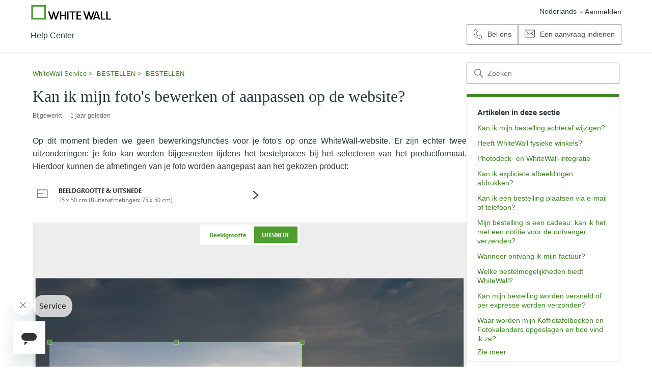

--- FILE ---
content_type: text/html; charset=utf-8
request_url: https://service.whitewall.com/hc/nl/articles/4411251807121-Kan-ik-mijn-foto-s-bewerken-of-aanpassen-op-de-website
body_size: 8308
content:
<!DOCTYPE html>
<html dir="ltr" lang="nl">
<head>
  <meta charset="utf-8" />
  <!-- v26831 -->


  <title>Kan ik mijn foto&#39;s bewerken of aanpassen op de website? &ndash; WhiteWall Service</title>

  

  <meta name="description" content="Op dit moment bieden we geen bewerkingsfuncties voor je foto's op onze WhiteWall-website. Er zijn echter twee uitzonderingen: je foto kan..." /><meta property="og:image" content="https://service.whitewall.com/hc/theming_assets/01JT0JPP5C5B60WWETF7T5J84K" />
<meta property="og:type" content="website" />
<meta property="og:site_name" content="WhiteWall Service" />
<meta property="og:title" content="Kan ik mijn foto's bewerken of aanpassen op de website?" />
<meta property="og:description" content="Op dit moment bieden we geen bewerkingsfuncties voor je foto's op onze WhiteWall-website. Er zijn echter twee uitzonderingen: je foto kan worden bijgesneden tijdens het bestelproces bij het selecte..." />
<meta property="og:url" content="https://service.whitewall.com/hc/nl/articles/4411251807121-Kan-ik-mijn-foto-s-bewerken-of-aanpassen-op-de-website" />
<link rel="canonical" href="https://service.whitewall.com/hc/nl/articles/4411251807121-Kan-ik-mijn-foto-s-bewerken-of-aanpassen-op-de-website">
<link rel="alternate" hreflang="de" href="https://service.whitewall.com/hc/de/articles/4411251807121-12-Kann-ich-die-Bilder-bearbeiten-also-individuell-gestalten">
<link rel="alternate" hreflang="en-us" href="https://service.whitewall.com/hc/en-us/articles/4411251807121-Can-I-edit-or-customize-my-pictures-on-the-website">
<link rel="alternate" hreflang="es" href="https://service.whitewall.com/hc/es/articles/4411251807121--Puedo-editar-o-personalizar-mis-fotos-en-el-sitio-web">
<link rel="alternate" hreflang="fr" href="https://service.whitewall.com/hc/fr/articles/4411251807121-Puis-je-modifier-ou-personnaliser-mes-photos-sur-le-site-Web">
<link rel="alternate" hreflang="it" href="https://service.whitewall.com/hc/it/articles/4411251807121-Posso-modificare-o-personalizzare-le-mie-immagini-sul-sito-web">
<link rel="alternate" hreflang="nl" href="https://service.whitewall.com/hc/nl/articles/4411251807121-Kan-ik-mijn-foto-s-bewerken-of-aanpassen-op-de-website">
<link rel="alternate" hreflang="x-default" href="https://service.whitewall.com/hc/de/articles/4411251807121-12-Kann-ich-die-Bilder-bearbeiten-also-individuell-gestalten">

  <link rel="stylesheet" href="//static.zdassets.com/hc/assets/application-f34d73e002337ab267a13449ad9d7955.css" media="all" id="stylesheet" />
  <link rel="stylesheet" type="text/css" href="/hc/theming_assets/70535/66541/style.css?digest=42353845404945">

  <link rel="icon" type="image/x-icon" href="/hc/theming_assets/01JT0JPPGPP71NS63AGAHFM9EE">

    

  <meta content="width=device-width, initial-scale=1.0" name="viewport" />
<!-- Make the translated search clear button label available for use in JS -->
<!-- See buildClearSearchButton() in script.js -->
<script type="text/javascript">window.searchClearButtonLabelLocalized = "Zoekopdracht wissen";</script>


  
</head>
<body class="">
  
  
  

  <a class="skip-navigation" tabindex="1" href="#main-content">Overslaan en naar hoofdcontent gaan</a>

<header class="header">
  <div class="logo">
    <a href="https://www.whitewall.com" target="_blank" aria-label="Go to Whitewall.com"><img src="/hc/theming_assets/01JT0JPP5C5B60WWETF7T5J84K"
        alt="Startpagina van WhiteWall Service Helpcenter" /></a>
  </div>

  <div class="nav-right">
    <div class="nav-wrapper-desktop">
      <nav class="user-nav" id="user-nav" aria-label="Gebruikersnavigatie">
        <ul class="user-nav-list">
          <li>
            <div class="header-language-selector">
              
              <div class="dropdown language-selector">
                <button class="dropdown-toggle" aria-haspopup="true">
                  Nederlands
                  <svg xmlns="http://www.w3.org/2000/svg" width="12" height="12" focusable="false" viewBox="0 0 12 12"
                    class="dropdown-chevron-icon">
                    <path fill="none" stroke="currentColor" stroke-linecap="round"
                      d="M3 4.5l2.6 2.6c.2.2.5.2.7 0L9 4.5" />
                  </svg>
                </button>
                <span class="dropdown-menu dropdown-menu-end" role="menu">
                  
                  <a href="/hc/change_language/de?return_to=%2Fhc%2Fde%2Farticles%2F4411251807121-12-Kann-ich-die-Bilder-bearbeiten-also-individuell-gestalten" dir="ltr" rel="nofollow" role="menuitem">
                    Deutsch
                  </a>
                  
                  <a href="/hc/change_language/en-us?return_to=%2Fhc%2Fen-us%2Farticles%2F4411251807121-Can-I-edit-or-customize-my-pictures-on-the-website" dir="ltr" rel="nofollow" role="menuitem">
                    English (US)
                  </a>
                  
                  <a href="/hc/change_language/es?return_to=%2Fhc%2Fes%2Farticles%2F4411251807121--Puedo-editar-o-personalizar-mis-fotos-en-el-sitio-web" dir="ltr" rel="nofollow" role="menuitem">
                    Español
                  </a>
                  
                  <a href="/hc/change_language/fr?return_to=%2Fhc%2Ffr%2Farticles%2F4411251807121-Puis-je-modifier-ou-personnaliser-mes-photos-sur-le-site-Web" dir="ltr" rel="nofollow" role="menuitem">
                    Français
                  </a>
                  
                  <a href="/hc/change_language/it?return_to=%2Fhc%2Fit%2Farticles%2F4411251807121-Posso-modificare-o-personalizzare-le-mie-immagini-sul-sito-web" dir="ltr" rel="nofollow" role="menuitem">
                    Italiano
                  </a>
                  
                </span>
              </div>
              
            </div>
          </li>
          <!-- <li></li> -->
          <!-- <li><a class="submit-a-request" href="/hc/nl/requests/new">Een aanvraag indienen</a></li> -->
          
          <li>
            <a class="sign-in" rel="nofollow" data-auth-action="signin" title="Wordt in een dialoogvenster geopend" role="button" href="/hc/nl/signin?return_to=https%3A%2F%2Fservice.whitewall.com%2Fhc%2Fnl%2Farticles%2F4411251807121-Kan-ik-mijn-foto-s-bewerken-of-aanpassen-op-de-website">
            Aanmelden
            </a>
          </li>
          
        </ul>
      </nav>
      

    </div>


    <div class="nav-wrapper-mobile">
      <button class="menu-button-mobile" aria-controls="user-nav-mobile" aria-expanded="false"
        aria-label="Navigatiemenu in- en uitschakelen">
        
        <svg xmlns="http://www.w3.org/2000/svg" width="16" height="16" focusable="false" viewBox="0 0 16 16"
          class="icon-menu">
          <path fill="none" stroke="currentColor" stroke-linecap="round" d="M1.5 3.5h13m-13 4h13m-13 4h13" />
        </svg>
      </button>
      <nav class="menu-list-mobile" id="user-nav-mobile" aria-expanded="false">
        <ul class="menu-list-mobile-items">
          
          <li class="item">
            <a role="menuitem" rel="nofollow" data-auth-action="signin" title="Wordt in een dialoogvenster geopend" href="/hc/nl/signin?return_to=https%3A%2F%2Fservice.whitewall.com%2Fhc%2Fnl%2Farticles%2F4411251807121-Kan-ik-mijn-foto-s-bewerken-of-aanpassen-op-de-website">
            Aanmelden
            </a>
          </li>
          <li class="nav-divider"></li>
          
          <li class="item"></li>
          <li class="item"><a class="submit-a-request" role="menuitem" href="/hc/nl/requests/new">Een aanvraag indienen</a></li>
          <li class="nav-divider"></li>
          
          </li>
        </ul>
      </nav>
    </div>
  </div>

</header>

<header class="header second">
  <div class="logo">
    <a title="Start" href="/hc/nl">
    
    <!-- <span aria-hidden="true">WhiteWall Service</span> -->
    <span>Help Center</span>
    
    </a>
  </div>
  <div class="nav-right">
    <ul class="user-nav-list">
      <li><a class="button button-outline" href="/hc/p/call_us">
      <span class="phone-icon"/>
      </span>
      <span class="phone-text">Bel ons</span></a></li>
      <li><a href="/hc/nl/requests/new?ticket_form_id=360000140018"
      class='button button-outline'>
      <span class="mail-icon"></span>
      <span class="mail-text">
      Een aanvraag indienen
      </span>
      </a></li>
    </ul>

  </div>

</header>

  <main role="main">
    <div class="container-divider"></div>
<div class="container">
  <div class="sub-nav">
    <nav aria-label="Huidige locatie">
  <ol class="breadcrumbs">
    
      <li>
        
          <a href="/hc/nl">WhiteWall Service</a>
        
      </li>
    
      <li>
        
          <a href="/hc/nl/categories/9081043088401-BESTELLEN">BESTELLEN</a>
        
      </li>
    
      <li>
        
          <a href="/hc/nl/sections/360000235549-BESTELLEN">BESTELLEN</a>
        
      </li>
    
  </ol>
</nav>

    <div class="search-container">
      <svg xmlns="http://www.w3.org/2000/svg" width="12" height="12" focusable="false" viewBox="0 0 12 12" class="search-icon" aria-hidden="true">
        <circle cx="4.5" cy="4.5" r="4" fill="none" stroke="currentColor"/>
        <path stroke="currentColor" stroke-linecap="round" d="M11 11L7.5 7.5"/>
      </svg>
      <form role="search" class="search" data-search="" action="/hc/nl/search" accept-charset="UTF-8" method="get"><input type="hidden" name="utf8" value="&#x2713;" autocomplete="off" /><input type="hidden" name="category" id="category" value="9081043088401" autocomplete="off" />
<input type="search" name="query" id="query" placeholder="Zoeken" aria-label="Zoeken" /></form>
    </div>
  </div>

  <div class="article-container" id="article-container">
    <aside class="article-sidebar" aria-labelledby="section-articles-title">
      
        <div class="collapsible-sidebar">
          <button type="button" class="collapsible-sidebar-toggle" aria-labelledby="section-articles-title" aria-expanded="false">
            <svg xmlns="http://www.w3.org/2000/svg" width="20" height="20" focusable="false" viewBox="0 0 12 12" aria-hidden="true" class="collapsible-sidebar-toggle-icon chevron-icon">
              <path fill="none" stroke="currentColor" stroke-linecap="round" d="M3 4.5l2.6 2.6c.2.2.5.2.7 0L9 4.5"/>
            </svg>
            <svg xmlns="http://www.w3.org/2000/svg" width="20" height="20" focusable="false" viewBox="0 0 12 12" aria-hidden="true" class="collapsible-sidebar-toggle-icon x-icon">
              <path stroke="currentColor" stroke-linecap="round" d="M3 9l6-6m0 6L3 3"/>
            </svg>
          </button>
          <span id="section-articles-title" class="collapsible-sidebar-title sidenav-title">
            Artikelen in deze sectie
          </span>
          <div class="collapsible-sidebar-body">
            <ul>
              
                <li>
                  <a href="/hc/nl/articles/213272429-Kan-ik-mijn-bestelling-achteraf-wijzigen" 
                     class="sidenav-item "
                     >
                       Kan ik mijn bestelling achteraf wijzigen?
                  </a>
                </li>
              
                <li>
                  <a href="/hc/nl/articles/30188955082897-Heeft-WhiteWall-fysieke-winkels" 
                     class="sidenav-item "
                     >
                       Heeft WhiteWall fysieke winkels?
                  </a>
                </li>
              
                <li>
                  <a href="/hc/nl/articles/29582319378833-Photodeck-en-WhiteWall-integratie" 
                     class="sidenav-item "
                     >
                       Photodeck- en WhiteWall-integratie
                  </a>
                </li>
              
                <li>
                  <a href="/hc/nl/articles/26098835460497-Kan-ik-expliciete-afbeeldingen-afdrukken" 
                     class="sidenav-item "
                     >
                       Kan ik expliciete afbeeldingen afdrukken?
                  </a>
                </li>
              
                <li>
                  <a href="/hc/nl/articles/24407614741137-Kan-ik-een-bestelling-plaatsen-via-e-mail-of-telefoon" 
                     class="sidenav-item "
                     >
                       Kan ik een bestelling plaatsen via e-mail of telefoon?
                  </a>
                </li>
              
                <li>
                  <a href="/hc/nl/articles/24108058228753-Mijn-bestelling-is-een-cadeau-kan-ik-het-met-een-notitie-voor-de-ontvanger-verzenden" 
                     class="sidenav-item "
                     >
                       Mijn bestelling is een cadeau: kan ik het met een notitie voor de ontvanger verzenden?
                  </a>
                </li>
              
                <li>
                  <a href="/hc/nl/articles/22612450736401-Wanneer-ontvang-ik-mijn-factuur" 
                     class="sidenav-item "
                     >
                       Wanneer ontvang ik mijn factuur?
                  </a>
                </li>
              
                <li>
                  <a href="/hc/nl/articles/213272189-Welke-bestelmogelijkheden-biedt-WhiteWall" 
                     class="sidenav-item "
                     >
                       Welke bestelmogelijkheden biedt WhiteWall?
                  </a>
                </li>
              
                <li>
                  <a href="/hc/nl/articles/4411237246225-Kan-mijn-bestelling-worden-versneld-of-per-expresse-worden-verzonden" 
                     class="sidenav-item "
                     >
                       Kan mijn bestelling worden versneld of per expresse worden verzonden?
                  </a>
                </li>
              
                <li>
                  <a href="/hc/nl/articles/4411237266193-Waar-worden-mijn-Koffietafelboeken-en-Fotokalenders-opgeslagen-en-hoe-vind-ik-ze" 
                     class="sidenav-item "
                     >
                       Waar worden mijn Koffietafelboeken en Fotokalenders opgeslagen en hoe vind ik ze?
                  </a>
                </li>
              
            </ul>
            
              <a href="/hc/nl/sections/360000235549-BESTELLEN" class="article-sidebar-item">Zie meer</a>
            
          </div>
        </div>
      
    </aside>

    <article id="main-content" class="article">
      <header class="article-header">
        <h1 title="Kan ik mijn foto&#39;s bewerken of aanpassen op de website?" class="article-title">
          Kan ik mijn foto&#39;s bewerken of aanpassen op de website?
          
        </h1>

        <div class="article-author">
          
          <div class="article-meta">
             <!--
            
            -->

            <div class="meta-group">
              
                <span class="meta-data">Bijgewerkt</span>
                <span class="meta-data"><time datetime="2024-04-24T09:55:48Z" title="2024-04-24T09:55:48Z" data-datetime="relative">24 april 2024 09:55</time></span>
              
            </div>
          </div>
        </div>

        
      </header>

      <section class="article-info">
        <div class="article-content">
          <div class="article-body"><p class="wysiwyg-text-align-justify">Op dit moment bieden we geen bewerkingsfuncties voor je foto's op onze WhiteWall-website. Er zijn echter twee uitzonderingen: je foto kan worden bijgesneden tijdens het bestelproces bij het selecteren van het productformaat. Hierdoor kunnen de afmetingen van je foto worden aangepast aan het gekozen product:</p>
<p class="wysiwyg-text-align-justify"><img src="/hc/article_attachments/24476817104529"></p>
<p class="wysiwyg-text-align-justify"><img src="/hc/article_attachments/24476829011601"></p>
<p class="wysiwyg-text-align-justify">Ook kan er tijdens het configuratieproces een witte rand aan je foto worden toegevoegd:</p>
<p class="wysiwyg-text-align-justify"><img src="/hc/article_attachments/24476817125137"></p>
<p class="wysiwyg-text-align-justify"><img src="/hc/article_attachments/24477443587857"></p>
<p class="wysiwyg-text-align-justify">Hoewel we op dit moment geen uitgebreide bewerkingsmogelijkheden bieden, werken we voortdurend aan het verbeteren van onze diensten en overwegen we in de toekomst mogelijkheden voor meer bewerkingsmogelijkheden toe te voegen.</p></div>

          

          
        </div>
      </section>

      <footer>
        <div class="article-footer">
          
            <div class="article-share visibility-hidden">
  <ul class="share">
    <li>
      <a href="https://www.facebook.com/share.php?title=Kan+ik+mijn+foto%27s+bewerken+of+aanpassen+op+de+website%3F&u=https%3A%2F%2Fservice.whitewall.com%2Fhc%2Fnl%2Farticles%2F4411251807121-Kan-ik-mijn-foto-s-bewerken-of-aanpassen-op-de-website" class="share-facebook" aria-label="Facebook">
        <svg xmlns="http://www.w3.org/2000/svg" width="12" height="12" focusable="false" viewBox="0 0 12 12" aria-label="Deel deze pagina op Facebook">
          <path fill="currentColor" d="M6 0a6 6 0 01.813 11.945V7.63h1.552l.244-1.585H6.812v-.867c0-.658.214-1.242.827-1.242h.985V2.55c-.173-.024-.538-.075-1.23-.075-1.444 0-2.29.767-2.29 2.513v1.055H3.618v1.585h1.484v4.304A6.001 6.001 0 016 0z"/>
        </svg>
      </a>
    </li>
    <li>
      <a href="https://twitter.com/share?lang=nl&text=Kan+ik+mijn+foto%26%2339%3Bs+bewerken+of+aanpassen+op+de+website%3F&url=https%3A%2F%2Fservice.whitewall.com%2Fhc%2Fnl%2Farticles%2F4411251807121-Kan-ik-mijn-foto-s-bewerken-of-aanpassen-op-de-website" class="share-twitter" aria-label="X Corp">
        <svg xmlns="http://www.w3.org/2000/svg" width="12" height="12" focusable="false" viewBox="0 0 12 12" aria-label="Deel deze pagina op X Corp">
          <path fill="currentColor" d="M.0763914 0 3.60864 0 6.75369 4.49755 10.5303 0 11.6586 0 7.18498 5.11431 12 12 8.46775 12 5.18346 7.30333 1.12825 12 0 12 4.7531 6.6879z"/>
        </svg>
      </a>
    </li>
    <li>
      <a href="https://www.linkedin.com/shareArticle?mini=true&source=WhiteWall&title=Kan+ik+mijn+foto%27s+bewerken+of+aanpassen+op+de+website%3F&url=https%3A%2F%2Fservice.whitewall.com%2Fhc%2Fnl%2Farticles%2F4411251807121-Kan-ik-mijn-foto-s-bewerken-of-aanpassen-op-de-website" class="share-linkedin" aria-label="LinkedIn">
        <svg xmlns="http://www.w3.org/2000/svg" width="12" height="12" focusable="false" viewBox="0 0 12 12" aria-label="Deel deze pagina op LinkedIn">
          <path fill="currentColor" d="M10.8 0A1.2 1.2 0 0112 1.2v9.6a1.2 1.2 0 01-1.2 1.2H1.2A1.2 1.2 0 010 10.8V1.2A1.2 1.2 0 011.2 0h9.6zM8.09 4.356a1.87 1.87 0 00-1.598.792l-.085.133h-.024v-.783H4.676v5.727h1.778V7.392c0-.747.142-1.47 1.068-1.47.913 0 .925.854.925 1.518v2.785h1.778V7.084l-.005-.325c-.05-1.38-.456-2.403-2.13-2.403zm-4.531.142h-1.78v5.727h1.78V4.498zm-.89-2.846a1.032 1.032 0 100 2.064 1.032 1.032 0 000-2.064z"/>
        </svg>
      </a>
    </li>
  </ul>

</div>
          
          
        </div>
        
          <div class="article-votes">
            <h2 class="article-votes-question" id="article-votes-label">Was dit artikel nuttig?</h2>
            <div class="article-votes-controls" role="group" aria-labelledby="article-votes-label">
              <button type="button" class="button button-secondary article-vote article-vote-up" data-helper="vote" data-item="article" data-type="up" data-id="4411251807121" data-upvote-count="12" data-vote-count="36" data-vote-sum="-12" data-vote-url="/hc/nl/articles/4411251807121/vote" data-value="null" data-label="Aantal gebruikers dat dit nuttig vond: 12 van 36" data-selected-class="button-primary" aria-label="Dit artikel was nuttig" aria-pressed="false">Ja</button>
              <button type="button" class="button button-secondary article-vote article-vote-down" data-helper="vote" data-item="article" data-type="down" data-id="4411251807121" data-upvote-count="12" data-vote-count="36" data-vote-sum="-12" data-vote-url="/hc/nl/articles/4411251807121/vote" data-value="null" data-label="Aantal gebruikers dat dit nuttig vond: 12 van 36" data-selected-class="button-primary" aria-label="Dit artikel was niet nuttig" aria-pressed="false">Nee</button>
            </div>
            <small class="article-votes-count">
              <span class="article-vote-label" data-helper="vote" data-item="article" data-type="label" data-id="4411251807121" data-upvote-count="12" data-vote-count="36" data-vote-sum="-12" data-vote-url="/hc/nl/articles/4411251807121/vote" data-value="null" data-label="Aantal gebruikers dat dit nuttig vond: 12 van 36">Aantal gebruikers dat dit nuttig vond: 12 van 36</span>
            </small>
          </div>
        

        <div class="article-more-questions visibility-hidden">
          Hebt u meer vragen? <a href="/hc/nl/requests/new">Een aanvraag indienen</a>
        </div>
        <div class="article-return-to-top">
          <a href="#article-container">
            Terug naar boven
            <svg xmlns="http://www.w3.org/2000/svg" class="article-return-to-top-icon" width="20" height="20" focusable="false" viewBox="0 0 12 12" aria-hidden="true">
              <path fill="none" stroke="currentColor" stroke-linecap="round" d="M3 4.5l2.6 2.6c.2.2.5.2.7 0L9 4.5"/>
            </svg>
          </a>
        </div>
      </footer>

      <div class="article-relatives">
        <!-- 
          <div data-recent-articles></div>
         -->
        
          
  <section class="related-articles">
    
      <h2 class="related-articles-title">Verwante artikelen</h2>
    
    <ul>
      
        <li>
          <a href="/hc/nl/related/click?data=[base64]" rel="nofollow">Hoe lang worden mijn beeldgegevens opgeslagen?</a>
        </li>
      
        <li>
          <a href="/hc/nl/related/click?data=BAh7CjobZGVzdGluYXRpb25fYXJ0aWNsZV9pZGwrCBF%[base64]%3D--80243d74d4dc1eafe6d237e7742b210f9cdff20a" rel="nofollow">14. Hoe kan ik het formaat van mijn koffietafelboek of fotokalender veranderen tijdens het ontwerpproces?</a>
        </li>
      
        <li>
          <a href="/hc/nl/related/click?data=[base64]%3D--48808a5d439f1adfa66811d6a0effc2eca66ec01" rel="nofollow">Waarop moet ik letten als er een handtekening en tekst in de rand van mijn foto geïntegreerd is?</a>
        </li>
      
        <li>
          <a href="/hc/nl/related/click?data=[base64]" rel="nofollow">Kan ik mijn bestelling achteraf wijzigen?</a>
        </li>
      
        <li>
          <a href="/hc/nl/related/click?data=[base64]%3D%3D--0b11194d2e4ed454193ac2b8cdd0626bd0b10f21" rel="nofollow">Hoe vind ik de optimale grootte voor mijn foto?</a>
        </li>
      
    </ul>
  </section>


        
      </div>
      
    </article>
  </div>
</div>

<section class="section contact">
  <h1 class="search-text">Heb je meer hulp nodig?</h1>
  <h3 class="search-text">Neem contact met ons op</h3>
  <span><a href="/hc/nl/requests/new?ticket_form_id=360000140018" class='submit-a-request button button-primary'>Een aanvraag indienen</a></span>
</section>

  </main>

  <section class="tipa-banner-wrapper">
  <div class="tipa-banner">
    <span class="tipa-logo"><img src="/hc/theming_assets/01K9CQ2GYS03FP2CGMAAJN36C3" alt="TIPA World Awards 2024 logo."></span>
    <div class="tipa-text">
      <span class="tipa-intro"><p>Meervoudige winnaar van de TIPA World Awards 2013, 2017, 2020, 2021, 2023 & 2024</p></span>
      <span class="tipa-title"><h1>„Het beste fotolab ter wereld“</h1></span>
      <span class="tipa-subtitle"><p>WhiteWall wint de TIPA World Award 2024 voor ultraHD verscherping van zwart-witafdrukken</p></span>
    </div>
  </div>
</section>

<footer class="footer">
  <div class="footer-inner">
    <ul>
      <!-- <li><a title="Start" href="/hc/nl">WhiteWall Service</a></li>-->
      <li><a href="https://www.whitewall.com/terms-and-conditions" target="_blank">AHV</a></li>
      <li><a href="https://www.whitewall.com/privacy-policy" target="_blank">Gegevensbescherming</a></li>
      <li><a href="https://www.whitewall.com/legal-info" target="_blank">Colofon</a></li>
      <li><a href="#" onClick="UC_UI.showSecondLayer();">Cookie-instellingen</a></li>
      <li>
         <a class="sign-in" rel="nofollow" data-auth-action="signin" title="Wordt in een dialoogvenster geopend" role="button" href="/hc/nl/signin?return_to=https%3A%2F%2Fservice.whitewall.com%2Fhc%2Fnl%2Farticles%2F4411251807121-Kan-ik-mijn-foto-s-bewerken-of-aanpassen-op-de-website">
           Aanmelden
         </a>
      </li>
    </ul>
    

    <div class="footer-language-selector">
      
        <div class="dropdown language-selector">
          <button class="dropdown-toggle" aria-haspopup="true">
            Nederlands
            <svg xmlns="http://www.w3.org/2000/svg" width="12" height="12" focusable="false" viewBox="0 0 12 12" class="dropdown-chevron-icon">
              <path fill="none" stroke="currentColor" stroke-linecap="round" d="M3 4.5l2.6 2.6c.2.2.5.2.7 0L9 4.5"/>
            </svg>
          </button>
          <span class="dropdown-menu dropdown-menu-end" role="menu">
            
              <a href="/hc/change_language/de?return_to=%2Fhc%2Fde%2Farticles%2F4411251807121-12-Kann-ich-die-Bilder-bearbeiten-also-individuell-gestalten" dir="ltr" rel="nofollow" role="menuitem">
                Deutsch
              </a>
            
              <a href="/hc/change_language/en-us?return_to=%2Fhc%2Fen-us%2Farticles%2F4411251807121-Can-I-edit-or-customize-my-pictures-on-the-website" dir="ltr" rel="nofollow" role="menuitem">
                English (US)
              </a>
            
              <a href="/hc/change_language/es?return_to=%2Fhc%2Fes%2Farticles%2F4411251807121--Puedo-editar-o-personalizar-mis-fotos-en-el-sitio-web" dir="ltr" rel="nofollow" role="menuitem">
                Español
              </a>
            
              <a href="/hc/change_language/fr?return_to=%2Fhc%2Ffr%2Farticles%2F4411251807121-Puis-je-modifier-ou-personnaliser-mes-photos-sur-le-site-Web" dir="ltr" rel="nofollow" role="menuitem">
                Français
              </a>
            
              <a href="/hc/change_language/it?return_to=%2Fhc%2Fit%2Farticles%2F4411251807121-Posso-modificare-o-personalizzare-le-mie-immagini-sul-sito-web" dir="ltr" rel="nofollow" role="menuitem">
                Italiano
              </a>
            
          </span>
        </div>
      
    </div>
  </div>
</footer>



  <!-- / -->

  
  <script src="//static.zdassets.com/hc/assets/nl.e500712e7555d8354f19.js"></script>
  <script src="https://wwm.zendesk.com/auth/v2/host/without_iframe.js" data-brand-id="66541" data-return-to="https://service.whitewall.com/hc/nl/articles/4411251807121-Kan-ik-mijn-foto-s-bewerken-of-aanpassen-op-de-website" data-theme="hc" data-locale="nl" data-auth-origin="66541,true,true"></script>

  <script type="text/javascript">
  /*

    Greetings sourcecode lurker!

    This is for internal Zendesk and legacy usage,
    we don't support or guarantee any of these values
    so please don't build stuff on top of them.

  */

  HelpCenter = {};
  HelpCenter.account = {"subdomain":"wwm","environment":"production","name":"WhiteWall Customer Service"};
  HelpCenter.user = {"identifier":"da39a3ee5e6b4b0d3255bfef95601890afd80709","email":null,"name":"","role":"anonymous","avatar_url":"https://assets.zendesk.com/hc/assets/default_avatar.png","is_admin":false,"organizations":[],"groups":[]};
  HelpCenter.internal = {"asset_url":"//static.zdassets.com/hc/assets/","web_widget_asset_composer_url":"https://static.zdassets.com/ekr/snippet.js","current_session":{"locale":"nl","csrf_token":null,"shared_csrf_token":null},"usage_tracking":{"event":"article_viewed","data":"[base64]","url":"https://service.whitewall.com/hc/activity"},"current_record_id":"4411251807121","current_record_url":"/hc/nl/articles/4411251807121-Kan-ik-mijn-foto-s-bewerken-of-aanpassen-op-de-website","current_record_title":"Kan ik mijn foto's bewerken of aanpassen op de website?","current_text_direction":"ltr","current_brand_id":66541,"current_brand_name":"WhiteWall","current_brand_url":"https://wwm.zendesk.com","current_brand_active":true,"current_path":"/hc/nl/articles/4411251807121-Kan-ik-mijn-foto-s-bewerken-of-aanpassen-op-de-website","show_autocomplete_breadcrumbs":true,"user_info_changing_enabled":false,"has_user_profiles_enabled":true,"has_end_user_attachments":true,"user_aliases_enabled":true,"has_anonymous_kb_voting":true,"has_multi_language_help_center":true,"show_at_mentions":true,"embeddables_config":{"embeddables_web_widget":true,"embeddables_help_center_auth_enabled":false,"embeddables_connect_ipms":false},"answer_bot_subdomain":"static","gather_plan_state":"subscribed","has_article_verification":true,"has_gather":true,"has_ckeditor":true,"has_community_enabled":false,"has_community_badges":true,"has_community_post_content_tagging":false,"has_gather_content_tags":true,"has_guide_content_tags":true,"has_user_segments":true,"has_answer_bot_web_form_enabled":true,"has_garden_modals":false,"theming_cookie_key":"hc-da39a3ee5e6b4b0d3255bfef95601890afd80709-2-preview","is_preview":false,"has_search_settings_in_plan":true,"theming_api_version":3,"theming_settings":{"brand_color":"rgba(63, 134, 36, 1)","brand_text_color":"rgba(255, 255, 255, 1)","text_color":"rgba(47, 57, 65, 1)","link_color":"rgba(63, 134, 36, 1)","hover_link_color":"rgba(51, 129, 35, 1)","visited_link_color":"rgba(51, 129, 35, 1)","background_color":"rgba(255, 255, 255, 1)","heading_font":"-apple-system, BlinkMacSystemFont, 'Segoe UI', Helvetica, Arial, sans-serif","text_font":"-apple-system, BlinkMacSystemFont, 'Segoe UI', Helvetica, Arial, sans-serif","logo":"/hc/theming_assets/01JT0JPP5C5B60WWETF7T5J84K","show_brand_name":true,"favicon":"/hc/theming_assets/01JT0JPPGPP71NS63AGAHFM9EE","homepage_background_image":"/hc/theming_assets/01JT0JPPX1CEGQJSBJ8JV5E4B0","community_background_image":"/hc/theming_assets/01JT0JPPX1CEGQJSBJ8JV5E4B0","community_image":"/hc/theming_assets/01JT0JPPX1CEGQJSBJ8JV5E4B0","contact_us_background":"/hc/theming_assets/01JT0JPQS2ZJNYFD5TBDA14STB","instant_search":true,"scoped_kb_search":true,"scoped_community_search":true,"show_recent_activity":true,"show_articles_in_section":true,"show_article_author":false,"show_article_comments":false,"show_follow_article":false,"show_recently_viewed_articles":true,"show_related_articles":true,"show_article_sharing":true,"show_follow_section":true,"show_follow_post":true,"show_post_sharing":true,"show_follow_topic":true,"request_list_beta":false},"has_pci_credit_card_custom_field":true,"help_center_restricted":false,"is_assuming_someone_else":false,"flash_messages":[],"user_photo_editing_enabled":true,"user_preferred_locale":"de","base_locale":"nl","login_url":"/hc/nl/signin?return_to=https%3A%2F%2Fservice.whitewall.com%2Fhc%2Fnl%2Farticles%2F4411251807121-Kan-ik-mijn-foto-s-bewerken-of-aanpassen-op-de-website","has_alternate_templates":true,"has_custom_statuses_enabled":true,"has_hc_generative_answers_setting_enabled":true,"has_generative_search_with_zgpt_enabled":false,"has_suggested_initial_questions_enabled":false,"has_guide_service_catalog":true,"has_service_catalog_search_poc":false,"has_service_catalog_itam":false,"has_csat_reverse_2_scale_in_mobile":false,"has_knowledge_navigation":false,"has_unified_navigation":false,"has_csat_bet365_branding":false,"version":"v26831","dev_mode":false};
</script>

  
  
  <script src="//static.zdassets.com/hc/assets/hc_enduser-2a5c7d395cc5df83aeb04ab184a4dcef.js"></script>
  <script type="text/javascript" src="/hc/theming_assets/70535/66541/script.js?digest=42353845404945"></script>
  <script src="//analytics.zdassets.com/hc/assets/analytics-aa1f347242302565819d86b80d61094e.js"></script>
</body>
</html>